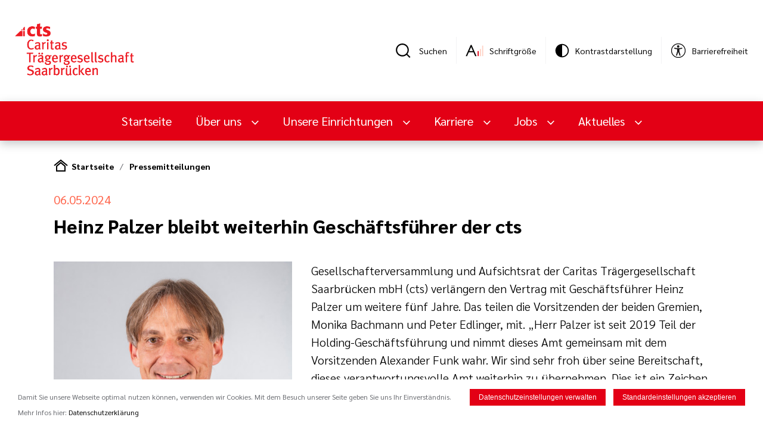

--- FILE ---
content_type: text/html; charset=utf-8
request_url: https://www.cts-mbh.de/aktuelles/Heinz-Palzer-bleibt-weiterhin-Geschaftsfuehrer-der-cts,3027523
body_size: 10228
content:

<!doctype html>
<html lang="de">
    <head>
        <meta http-equiv="Content-Type" content="text/html; charset=UTF-8" />
        <meta name="viewport" content="width=device-width,initial-scale=1.0,minimum-scale=0.1,user-scalable=yes" id="viewport" />
        <meta name="format-detection" content="telephone=no" />

        <link rel="preload" href="/public/front/css/app.css?1767007660" as="style">

        <link rel="preload" href="/public/front/fonts/Sarabun-Regular.ttf" as="font" type="font/ttf" crossorigin>
        <link rel="preload" href="/public/front/fonts/Sarabun-SemiBold.ttf" as="font" type="font/ttf" crossorigin>
        <link rel="preload" href="/public/front/fonts/Sarabun-Light.ttf" as="font" type="font/ttf" crossorigin>
        <link rel="preload" href="/public/front/fonts/Sarabun-ExtraLight.ttf" as="font" type="font/ttf" crossorigin>
        <link rel="preload" href="/public/front/fonts/Sarabun-Bold.ttf" as="font" type="font/ttf" crossorigin>
        <link rel="preload" href="/public/front/fonts/Sarabun-ExtraBold.ttf" as="font" type="font/ttf" crossorigin>

        <link rel="stylesheet" type="text/css" href="/public/front/css/app.css?1767007660" />
        <link rel="icon" type="image/png" href="/favicon.png" />

        
                    <title>Heinz Palzer bleibt weiterhin Geschäftsführer der cts</title>
                
                
                <link rel="canonical" href="https://www.cts-mbh.de/aktuelles/Heinz-Palzer-bleibt-weiterhin-Geschaftsfuehrer-der-cts,3027523" />

        <!-- Facebook metadata -->
                    <meta property="og:title" content="Heinz Palzer bleibt weiterhin Geschäftsführer der cts"/>
                                    <meta property="og:url" content="https://www.cts-mbh.de/aktuelles/Heinz-Palzer-bleibt-weiterhin-Geschaftsfuehrer-der-cts,3027523"/>
                            <meta property="og:image" content="https://cts-mbh.de/cdn/img/default/303/3027522_5df28eeafee3b045a28ea860702a3b29_480re0.jpg"/>
                                                    <meta name="google-site-verification" content="uqkh-cDG989uKJXe44m1ZKEhxZLrH9bvTtEHMyH88ko" />
                            <script>
                hasCookieConsent = true;
            </script>
        
                        <link rel="stylesheet" type="text/css" href="/lib/fancybox/jquery.fancybox.min.css" />
    </head>

    
<body>

<div id="app" class="page">
            
        <search-modal>
<template>
        <form class="searchModal__form" method="get" action="/suche">
            <input
            type="text"
            name="s"
            value=""
            class="searchModal__inputText"
            placeholder="Suchen..."
            />
            <input
            type="submit"
            class="searchModal__submit button__primary button__primary--search"
            value="Suchen"
            />
        </form>
</template>
</search-modal>


<div class="page__xlwrapper">
    <div class="top">
        <div class="top__logo">
            <a href="/">
            <img class="top__logtoimg" src="/cms/ctsmbh/public/img/logo_transparent.png" alt="Caritas Trägergesellschaft Saarbrücken mbH"/>
            </a>
        </div>
        <div class="top__tools">
            <div class="top__item">
    <a class="top__search searchModal__trigger" href="#" title="Suche"></a>
    <div class="top__label">Suchen</div>
</div>
<div class="top__divider"></div>
                        <div class="top__item">
    <a class="top__zoom" title="Schriftgröße"><Zoom/></a>
    <div class="top__label">Schriftgröße</div>
</div>
<div class="top__divider"></div>
            <div class="top__item" title="Kontrastdarstellung">
    <theme-changer class="theme-changer">
        <template v-slot:default="{method}">
            <div class="theme-changer__icon" @click="method.changeTheme()"></div>
        </template>
    </theme-changer>
    <div class="theme-changer__overlay"></div>
    <div class="theme-changer__bg"></div>
    <div class="top__label">Kontrastdarstellung</div>
</div>
<div class="top__divider"></div>
<div class="top__item">
    <a class="top__accessibility" target="_blank" href="https://www.cts-mbh.de/barrierefreiheit"></a>
    <div class="top__label">Barrierefreiheit</div>
</div>
        </div>
    </div>
</div>

        <nav-bar>
    <template v-slot:default="{methods}">
        <div class="navbar">
            <div class="navbar__desktop">
                <div class="navbar__nav page__xlwrapper">
                    <a href="/" class="navbar__logo">
                        <img src="/cms/ctsmbh/public/img/logo-responsive.svg"/>
                    </a>
                    <div class="navbar__itemwrapper">
                        <a href="/" class="navbar__item">Startseite</a>
                                                                                                                <a class="navbar__item dropdown__toggle dropdown__toggle--primary-white"
                                   @click="methods.toggleclass('navbar__dropdown0', 'navbar__dropdown--open', $event)">
                                    Über uns                                </a>
                                                                                                                                            <a class="navbar__item dropdown__toggle dropdown__toggle--primary-white"
                                   @click="methods.toggleclass('navbar__dropdown1', 'navbar__dropdown--open', $event)">
                                    Unsere Einrichtungen                                </a>
                                                                                                                                            <a class="navbar__item dropdown__toggle dropdown__toggle--primary-white"
                                   @click="methods.toggleclass('navbar__dropdown2', 'navbar__dropdown--open', $event)">
                                    Karriere                                </a>
                                                                                                                                            <a class="navbar__item dropdown__toggle dropdown__toggle--primary-white"
                                   @click="methods.toggleclass('navbar__dropdown3', 'navbar__dropdown--open', $event)">
                                    Jobs                                </a>
                                                                                                                                            <a class="navbar__item dropdown__toggle dropdown__toggle--primary-white"
                                   @click="methods.toggleclass('navbar__dropdown4', 'navbar__dropdown--open', $event)">
                                    Aktuelles                                </a>
                                                                        </div>
                    <div class="navbar__tools">
                        <div class="navbar__search searchModal__trigger" href="#" title="Suche"></div>
                        <a class="navbar__more" @click="methods.toggleclass('navbar__dropmore', 'navbar__dropmore--open')"></a>
                        <div class="navbar__dropmore">
                                                        <div class="navbar__dropmoreItem">
                                <div class="top__zoom" title="Schriftgröße">
                                    <zoom></zoom>
                                </div>
                                <div class="navbar__mDropMoreItemLabel">Schriftgröße</div>
                            </div>
                            <div class="navbar__dropmoreItem"  title="Kontrastdarstellung">
                                <theme-changer class="theme-changer">
                                    <template v-slot:default="{method}">
                                        <div class="theme-changer__icon" @click="method.changeTheme()"></div>
                                    </template>
                                </theme-changer>
                                <div class="theme-changer__overlay"></div>
                                <div class="theme-changer__bg"></div>
                                <div class="navbar__mDropMoreItemLabel">Kontrastdarstellung</div>
                            </div>
                            <div class="navbar__dropmoreItem" title="Barrierefreiheit">
                                <a class="top__accessibility" target="_blank" href="https://www.cts-mbh.de/barrierefreiheit"></a>
                                <div class="navbar__mDropMoreItemLabel">Barrierefreiheit</div>
                            </div>
                                                    </div>
                    </div>
                </div>
                                                                                <div class="navbar__dropdown navbar__dropdown0 ">
                            <div class="page__xlwrapper">
                                <div class="navbar__dropdownMenu">
                                                                            <div class="navbar__dropdownMenuList2">
                                            <div class="navbar__dropdownMenuList2Item">
                                                                                                <a href="/Ueber-uns" >Über uns</a>
                                                                                            </div>
                                        </div>
                                                                                                                                                        <div class="navbar__dropdownMenuList2">
                                            <div class="navbar__dropdownMenuList2Item"><a href="/ueber-uns/werte-leitlinien-neu" >Leitbild und Werte</a>
                                            </div>
                                                                                            <ul class="navbar__dropdownMenuList3">
                                                                                                    </ul>
                                                                                    </div>
                                                                                                                    <div class="navbar__dropdownMenuList2">
                                            <div class="navbar__dropdownMenuList2Item"><a href="/ueber-uns/geschaftsfuehrung-und-aufsichtsgremien" >Geschäftsführung und Aufsichtsgremien</a>
                                            </div>
                                                                                            <ul class="navbar__dropdownMenuList3">
                                                                                                                                                                    <li class="navbar__dropdownMenuList3Item">
                                                            <a href="/uber-uns/geschaftsfuehrung" >Geschäftsführung und Geschäftsleitung</a>
                                                        </li>
                                                                                                                                                                    <li class="navbar__dropdownMenuList3Item">
                                                            <a href="/Ueber-uns/aufsichtsgremien" >Aufsichtsgremien</a>
                                                        </li>
                                                                                                    </ul>
                                                                                    </div>
                                                                                                                    <div class="navbar__dropdownMenuList2">
                                            <div class="navbar__dropdownMenuList2Item"><a href="/Ueber-uns/struktur" >Struktur der cts</a>
                                            </div>
                                                                                            <ul class="navbar__dropdownMenuList3">
                                                                                                    </ul>
                                                                                    </div>
                                                                                                                    <div class="navbar__dropdownMenuList2">
                                            <div class="navbar__dropdownMenuList2Item"><a href="/Ueber-uns/tragerzentrale" >Trägerzentrale und zentrale Dienste</a>
                                            </div>
                                                                                            <ul class="navbar__dropdownMenuList3">
                                                                                                    </ul>
                                                                                    </div>
                                                                                                                    <div class="navbar__dropdownMenuList2">
                                            <div class="navbar__dropdownMenuList2Item"><a href="/ueber-uns/compliance-und-pravention" >Compliance und Prävention</a>
                                            </div>
                                                                                            <ul class="navbar__dropdownMenuList3">
                                                                                                                                                                    <li class="navbar__dropdownMenuList3Item">
                                                            <a href="/ueber-uns/compliance" >Compliance</a>
                                                        </li>
                                                                                                                                                                    <li class="navbar__dropdownMenuList3Item">
                                                            <a href="/pravention" >Prävention</a>
                                                        </li>
                                                                                                    </ul>
                                                                                    </div>
                                                                                                                    <div class="navbar__dropdownMenuList2">
                                            <div class="navbar__dropdownMenuList2Item"><a href="/ueber-uns/geschichte-und-meilensteine" >Geschichte und Meilensteine</a>
                                            </div>
                                                                                            <ul class="navbar__dropdownMenuList3">
                                                                                                    </ul>
                                                                                    </div>
                                                                    </div>
                            </div>
                            <div class="navbar__dropclose" @click="methods.toggleclass('navbar__dropdown0', 'navbar__dropdown--open')"></div>
                        </div>
                                                                                                    <div class="navbar__dropdown navbar__dropdown1 ">
                            <div class="page__xlwrapper">
                                <div class="navbar__dropdownMenu">
                                                                            <div class="navbar__dropdownMenuList2">
                                            <div class="navbar__dropdownMenuList2Item">
                                                                                                    <a href="/unsere-einrichtungen">Alle Einrichtungen</a>
                                                                                            </div>
                                        </div>
                                                                                                                                                        <div class="navbar__dropdownMenuList2">
                                            <div class="navbar__dropdownMenuList2Item"><a href="/unsere-einrichtungen/krankenhauser" >Krankenhäuser</a>
                                            </div>
                                                                                            <ul class="navbar__dropdownMenuList3">
                                                                                                    </ul>
                                                                                    </div>
                                                                                                                    <div class="navbar__dropdownMenuList2">
                                            <div class="navbar__dropdownMenuList2Item"><a href="/unsere-einrichtungen/rehaklinik" >Rehabilitationskliniken</a>
                                            </div>
                                                                                            <ul class="navbar__dropdownMenuList3">
                                                                                                    </ul>
                                                                                    </div>
                                                                                                                    <div class="navbar__dropdownMenuList2">
                                            <div class="navbar__dropdownMenuList2Item"><a href="/unsere-einrichtungen/Arztehaus" >Ärztehäuser und Sanitätshäuser</a>
                                            </div>
                                                                                            <ul class="navbar__dropdownMenuList3">
                                                                                                    </ul>
                                                                                    </div>
                                                                                                                    <div class="navbar__dropdownMenuList2">
                                            <div class="navbar__dropdownMenuList2Item"><a href="/unsere-einrichtungen/seniorenhauser" >SeniorenHäuser</a>
                                            </div>
                                                                                            <ul class="navbar__dropdownMenuList3">
                                                                                                    </ul>
                                                                                    </div>
                                                                                                                    <div class="navbar__dropdownMenuList2">
                                            <div class="navbar__dropdownMenuList2Item"><a href="/unsere-einrichtungen/hospiz-palliative-care" >Hospiz & Palliative Care</a>
                                            </div>
                                                                                            <ul class="navbar__dropdownMenuList3">
                                                                                                    </ul>
                                                                                    </div>
                                                                                                                    <div class="navbar__dropdownMenuList2">
                                            <div class="navbar__dropdownMenuList2Item"><a href="/unsere-einrichtungen/kindertagesstatten" >Kindertagesstätten</a>
                                            </div>
                                                                                            <ul class="navbar__dropdownMenuList3">
                                                                                                    </ul>
                                                                                    </div>
                                                                                                                    <div class="navbar__dropdownMenuList2">
                                            <div class="navbar__dropdownMenuList2Item"><a href="/unsere-einrichtungen/jugendhilfe" >Jugendhilfeeinrichtungen</a>
                                            </div>
                                                                                            <ul class="navbar__dropdownMenuList3">
                                                                                                    </ul>
                                                                                    </div>
                                                                                                                    <div class="navbar__dropdownMenuList2">
                                            <div class="navbar__dropdownMenuList2Item"><a href="/unsere-einrichtungen/aus-und-fortbildung" >Aus- und Fortbildung</a>
                                            </div>
                                                                                            <ul class="navbar__dropdownMenuList3">
                                                                                                    </ul>
                                                                                    </div>
                                                                                                                    <div class="navbar__dropdownMenuList2">
                                            <div class="navbar__dropdownMenuList2Item"><a href="/unsere-einrichtungen/behindertenhilfe" >Eingliederungshilfe</a>
                                            </div>
                                                                                            <ul class="navbar__dropdownMenuList3">
                                                                                                    </ul>
                                                                                    </div>
                                                                                                                    <div class="navbar__dropdownMenuList2">
                                            <div class="navbar__dropdownMenuList2Item"><a href="/unsere-einrichtungen/beteiligungen" >Beteiligungen</a>
                                            </div>
                                                                                            <ul class="navbar__dropdownMenuList3">
                                                                                                    </ul>
                                                                                    </div>
                                                                                                                    <div class="navbar__dropdownMenuList2">
                                            <div class="navbar__dropdownMenuList2Item"><a href="/unsere-einrichtungen/weitere-dienste" >Weitere Dienste</a>
                                            </div>
                                                                                            <ul class="navbar__dropdownMenuList3">
                                                                                                                                                                    <li class="navbar__dropdownMenuList3Item">
                                                            <a href="/unsere-einrichtungen/weitere-dienste/zentrum-fuer-einkauf-und-logistik" >Zentrum für Einkauf und Logistik</a>
                                                        </li>
                                                                                                                                                                    <li class="navbar__dropdownMenuList3Item">
                                                            <a href="/unsere-einrichtungen/weitere-dienste/cts-service-gmbh" >cts Service GmbH</a>
                                                        </li>
                                                                                                    </ul>
                                                                                    </div>
                                                                    </div>
                            </div>
                            <div class="navbar__dropclose" @click="methods.toggleclass('navbar__dropdown1', 'navbar__dropdown--open')"></div>
                        </div>
                                                                                                    <div class="navbar__dropdown navbar__dropdown2 ">
                            <div class="page__xlwrapper">
                                <div class="navbar__dropdownMenu">
                                                                            <div class="navbar__dropdownMenuList2">
                                            <div class="navbar__dropdownMenuList2Item">
                                                                                                <a href="/karriere" >Karriere</a>
                                                                                            </div>
                                        </div>
                                                                                                                                                        <div class="navbar__dropdownMenuList2">
                                            <div class="navbar__dropdownMenuList2Item"><a href="/karriere/jetzt-bewerben" >Jetzt bewerben</a>
                                            </div>
                                                                                            <ul class="navbar__dropdownMenuList3">
                                                                                                    </ul>
                                                                                    </div>
                                                                                                                    <div class="navbar__dropdownMenuList2">
                                            <div class="navbar__dropdownMenuList2Item"><a href="/karriere/arbeiten-bei-der-cts" >Arbeiten bei der cts</a>
                                            </div>
                                                                                            <ul class="navbar__dropdownMenuList3">
                                                                                                    </ul>
                                                                                    </div>
                                                                                                                    <div class="navbar__dropdownMenuList2">
                                            <div class="navbar__dropdownMenuList2Item"><a href="/karriere/benefits" >Benefits</a>
                                            </div>
                                                                                            <ul class="navbar__dropdownMenuList3">
                                                                                                    </ul>
                                                                                    </div>
                                                                                                                    <div class="navbar__dropdownMenuList2">
                                            <div class="navbar__dropdownMenuList2Item"><a href="/karriere/einstiegsmoeglichkeiten" >Einstiegsmöglichkeiten</a>
                                            </div>
                                                                                            <ul class="navbar__dropdownMenuList3">
                                                                                                                                                                    <li class="navbar__dropdownMenuList3Item">
                                                            <a href="/karriere/einstiegsmoeglichkeiten/praktikum-fsj-bfd" >Praktikum, FSJ, BFD</a>
                                                        </li>
                                                                                                                                                                    <li class="navbar__dropdownMenuList3Item">
                                                            <a href="/karriere/einstiegsmoeglichkeiten/ausbildung-und-studium" >Ausbildung und Studium</a>
                                                        </li>
                                                                                                                                                                    <li class="navbar__dropdownMenuList3Item">
                                                            <a href="/karriere/einstiegsmoeglichkeiten/quer-oder-wiedereinsteiger" >Quer- oder Wiedereinsteiger</a>
                                                        </li>
                                                                                                                                                                    <li class="navbar__dropdownMenuList3Item">
                                                            <a href="/karriere/einstiegsmoeglichkeiten/fort-und-weiterbildungen-innerbetriebliche-fortbildungen-(ibf)" >Fort- und Weiterbildungen, Innerbetriebliche Fortbildungen (IBF)</a>
                                                        </li>
                                                                                                                                                                    <li class="navbar__dropdownMenuList3Item">
                                                            <a href="/karriere/einstiegsmoeglichkeiten/praktisches-jahr-famulatur-arztl.-weiterbildung" >Praktisches Jahr, Famulatur, Ärztl. Weiterbildung</a>
                                                        </li>
                                                                                                                                                                        <li class="navbar__dropdownMenuList3More"><a href="/karriere/einstiegsmoeglichkeiten">Mehr                                                                </a></li>
                                                                                                            </ul>
                                                                                    </div>
                                                                                                                    <div class="navbar__dropdownMenuList2">
                                            <div class="navbar__dropdownMenuList2Item"><a href="/karriere/bewerbungstipps-und-faqs" >Bewerbungstipps und FAQs</a>
                                            </div>
                                                                                            <ul class="navbar__dropdownMenuList3">
                                                                                                                                                                    <li class="navbar__dropdownMenuList3Item">
                                                            <a href="/karriere/bewerbungstipps-und-faqs/faqs" >FAQs</a>
                                                        </li>
                                                                                                                                                                    <li class="navbar__dropdownMenuList3Item">
                                                            <a href="/karriere/bewerbungstipps-und-faqs/bewerbungstipps" >Bewerbungstipps</a>
                                                        </li>
                                                                                                    </ul>
                                                                                    </div>
                                                                                                                    <div class="navbar__dropdownMenuList2">
                                            <div class="navbar__dropdownMenuList2Item"><a href="/karriere/kontakt-fuer-bewerberinnen-und-bewerber" >Kontakt für Bewerberinnen und Bewerber</a>
                                            </div>
                                                                                            <ul class="navbar__dropdownMenuList3">
                                                                                                    </ul>
                                                                                    </div>
                                                                    </div>
                            </div>
                            <div class="navbar__dropclose" @click="methods.toggleclass('navbar__dropdown2', 'navbar__dropdown--open')"></div>
                        </div>
                                                                                                    <div class="navbar__dropdown navbar__dropdown3 navbar__dropdown--small">
                            <div class="page__xlwrapper">
                                <div class="navbar__dropdownMenu">
                                                                            <div class="navbar__dropdownMenuList2">
                                            <div class="navbar__dropdownMenuList2Item">
                                                                                                <a href="/jobs" >Jobs</a>
                                                                                            </div>
                                        </div>
                                                                                                                                                        <div class="navbar__dropdownMenuList2">
                                            <div class="navbar__dropdownMenuList2Item"><a href="/jobs/stellenanzeigen" >Stellenanzeigen</a>
                                            </div>
                                                                                            <ul class="navbar__dropdownMenuList3">
                                                                                                    </ul>
                                                                                    </div>
                                                                                                                    <div class="navbar__dropdownMenuList2">
                                            <div class="navbar__dropdownMenuList2Item"><a href="/jobs/initiativbewerbung" >Initiativbewerbung</a>
                                            </div>
                                                                                            <ul class="navbar__dropdownMenuList3">
                                                                                                    </ul>
                                                                                    </div>
                                                                    </div>
                            </div>
                            <div class="navbar__dropclose" @click="methods.toggleclass('navbar__dropdown3', 'navbar__dropdown--open')"></div>
                        </div>
                                                                                                    <div class="navbar__dropdown navbar__dropdown4 navbar__dropdown--small">
                            <div class="page__xlwrapper">
                                <div class="navbar__dropdownMenu">
                                                                                                                                                        <div class="navbar__dropdownMenuList2">
                                            <div class="navbar__dropdownMenuList2Item"><a href="/aktuelles" >Pressemitteilungen</a>
                                            </div>
                                                                                            <ul class="navbar__dropdownMenuList3">
                                                                                                    </ul>
                                                                                    </div>
                                                                                                                    <div class="navbar__dropdownMenuList2">
                                            <div class="navbar__dropdownMenuList2Item"><a href="/mitarbeiterzeitschrift-kontakte" >Mitarbeiterzeitschrift "Kontakte"</a>
                                            </div>
                                                                                            <ul class="navbar__dropdownMenuList3">
                                                                                                    </ul>
                                                                                    </div>
                                                                                                                    <div class="navbar__dropdownMenuList2">
                                            <div class="navbar__dropdownMenuList2Item"><a href="/geschaeftsbericht" >Geschäftsbericht</a>
                                            </div>
                                                                                            <ul class="navbar__dropdownMenuList3">
                                                                                                    </ul>
                                                                                    </div>
                                                                    </div>
                            </div>
                            <div class="navbar__dropclose" @click="methods.toggleclass('navbar__dropdown4', 'navbar__dropdown--open')"></div>
                        </div>
                                                </div>
        </div>
        <div class="navbar__mobile">
            <div class="navbar__mNav">
                <div class="navbar__mLeft">
                    <a class="navbar__mMenu" @click="methods.toggleclass('navbar__mMenuDrop', 'navbar__mMenuDrop--open')"></a>
                    <a href="/" class="navbar__mLogo">
                        <img src="/cms/ctsmbh/public/img/logo-responsive.svg"/>
                    </a>
                </div>
                <div class="navbar__mTools">
                    <div class="navbar__mSearch searchModal__trigger" href="#" title="Suche"></div>
                    <a class="navbar__mMore" @click="methods.toggleclass('navbar__mDropMore', 'navbar__mDropMore--open')"></a>
                    <div class="navbar__mDropMore">
                                                <div class="navbar__mDropMoreItem">
                            <div class="top__zoom" title="Schriftgröße">
                                <zoom></zoom>
                            </div>
                            <div class="navbar__mDropMoreItemLabel">Schriftgröße</div>
                        </div>
                        <div class="navbar__mDropMoreItem" title="Kontrastdarstellung">
                            <theme-changer class="theme-changer">
                                <template v-slot:default="{method}">
                                    <div class="theme-changer__icon" @click="method.changeTheme()"></div>
                                </template>
                            </theme-changer>
                            <div class="theme-changer__overlay"></div>
                            <div class="theme-changer__bg"></div>
                            <div class="navbar__mDropMoreItemLabel">Kontrastdarstellung</div>
                        </div>
                        <div class="navbar__mDropMoreItem">
                            <a class="top__accessibility" target="_blank" href="https://www.cts-mbh.de/barrierefreiheit"></a>
<div class="navbar__mDropMoreItemLabel">Barrierefreiheit</div>
                        </div>
                                            </div>
                </div>
                <div class="navbar__mMenuDrop">
                    <div class="navbar__mMenuDropWrapper">
                        <div class="navbar__mList1">
                            <a class="navbar__mList1Item" href="/">Startseite</a>
                                                                                                                                <div class="navbar__mList1Item" @click="methods.menuopen('menu-0', 'navbar__mList2--show')">
                                        Über uns                                    </div>
                                                                                                                                                                <div class="navbar__mList1Item" @click="methods.menuopen('menu-1', 'navbar__mList2--show')">
                                        Unsere Einrichtungen                                    </div>
                                                                                                                                                                <div class="navbar__mList1Item" @click="methods.menuopen('menu-2', 'navbar__mList2--show')">
                                        Karriere                                    </div>
                                                                                                                                                                <div class="navbar__mList1Item" @click="methods.menuopen('menu-3', 'navbar__mList2--show')">
                                        Jobs                                    </div>
                                                                                                                                                                <div class="navbar__mList1Item" @click="methods.menuopen('menu-4', 'navbar__mList2--show')">
                                        Aktuelles                                    </div>
                                                                                    </div>
                                                                                                                <div class="navbar__mList2 menu-0">
                                    <div class="navbar__mList2Item navbar__mList2Back"
                                        @click="methods.menuclose('menu-0', 'navbar__mList2--show')">Zurück</div>
                                                                            <a class="navbar__mList2Item navbar__mList2Actual" href="/Ueber-uns" >Über uns</a>
                                    
                                                                                                                                                                <a class="navbar__mList2Item" href="/ueber-uns/werte-leitlinien-neu" >Leitbild und Werte</a>
                                                                                                                                                                                                        <div class="navbar__mList2Item navbar__mListToggle">
                                                <div style="display:flex; justify-content: space-between;">
                                                    <a href="/ueber-uns/geschaftsfuehrung-und-aufsichtsgremien"  class="navbar__mListToggleLink">Geschäftsführung und Aufsichtsgremien</a>
                                                    <div class="navbar__mListToggleBtn"
                                                        @click="methods.menutoggle(event, 'navbar__mListToggleBtn--open', 'menu0-sub1')"></div>
                                                </div>
                                                <div class="navbar__mList3 menu0-sub1">
                                                                                                            <a class="navbar__mList3Item" href="/uber-uns/geschaftsfuehrung" >Geschäftsführung und Geschäftsleitung</a>
                                                                                                            <a class="navbar__mList3Item" href="/Ueber-uns/aufsichtsgremien" >Aufsichtsgremien</a>
                                                                                                    </div>
                                            </div>
                                                                                                                                                                                                        <a class="navbar__mList2Item" href="/Ueber-uns/struktur" >Struktur der cts</a>
                                                                                                                                                                                                        <a class="navbar__mList2Item" href="/Ueber-uns/tragerzentrale" >Trägerzentrale und zentrale Dienste</a>
                                                                                                                                                                                                        <div class="navbar__mList2Item navbar__mListToggle">
                                                <div style="display:flex; justify-content: space-between;">
                                                    <a href="/ueber-uns/compliance-und-pravention"  class="navbar__mListToggleLink">Compliance und Prävention</a>
                                                    <div class="navbar__mListToggleBtn"
                                                        @click="methods.menutoggle(event, 'navbar__mListToggleBtn--open', 'menu0-sub4')"></div>
                                                </div>
                                                <div class="navbar__mList3 menu0-sub4">
                                                                                                            <a class="navbar__mList3Item" href="/ueber-uns/compliance" >Compliance</a>
                                                                                                            <a class="navbar__mList3Item" href="/pravention" >Prävention</a>
                                                                                                    </div>
                                            </div>
                                                                                                                                                                                                        <a class="navbar__mList2Item" href="/ueber-uns/geschichte-und-meilensteine" >Geschichte und Meilensteine</a>
                                                                                                            </div>
                                                                                                                                            <div class="navbar__mList2 menu-1">
                                    <div class="navbar__mList2Item navbar__mList2Back"
                                        @click="methods.menuclose('menu-1', 'navbar__mList2--show')">Zurück</div>
                                                                            <a class="navbar__mList2Item navbar__mList2Actual" href="/unsere-einrichtungen" >Unsere Einrichtungen</a>
                                    
                                                                                                                                                                <a class="navbar__mList2Item" href="/unsere-einrichtungen/krankenhauser" >Krankenhäuser</a>
                                                                                                                                                                                                        <a class="navbar__mList2Item" href="/unsere-einrichtungen/rehaklinik" >Rehabilitationskliniken</a>
                                                                                                                                                                                                        <a class="navbar__mList2Item" href="/unsere-einrichtungen/Arztehaus" >Ärztehäuser und Sanitätshäuser</a>
                                                                                                                                                                                                        <a class="navbar__mList2Item" href="/unsere-einrichtungen/seniorenhauser" >SeniorenHäuser</a>
                                                                                                                                                                                                        <a class="navbar__mList2Item" href="/unsere-einrichtungen/hospiz-palliative-care" >Hospiz & Palliative Care</a>
                                                                                                                                                                                                        <a class="navbar__mList2Item" href="/unsere-einrichtungen/kindertagesstatten" >Kindertagesstätten</a>
                                                                                                                                                                                                        <a class="navbar__mList2Item" href="/unsere-einrichtungen/jugendhilfe" >Jugendhilfeeinrichtungen</a>
                                                                                                                                                                                                        <a class="navbar__mList2Item" href="/unsere-einrichtungen/aus-und-fortbildung" >Aus- und Fortbildung</a>
                                                                                                                                                                                                        <a class="navbar__mList2Item" href="/unsere-einrichtungen/behindertenhilfe" >Eingliederungshilfe</a>
                                                                                                                                                                                                        <a class="navbar__mList2Item" href="/unsere-einrichtungen/beteiligungen" >Beteiligungen</a>
                                                                                                                                                                                                        <div class="navbar__mList2Item navbar__mListToggle">
                                                <div style="display:flex; justify-content: space-between;">
                                                    <a href="/unsere-einrichtungen/weitere-dienste"  class="navbar__mListToggleLink">Weitere Dienste</a>
                                                    <div class="navbar__mListToggleBtn"
                                                        @click="methods.menutoggle(event, 'navbar__mListToggleBtn--open', 'menu1-sub10')"></div>
                                                </div>
                                                <div class="navbar__mList3 menu1-sub10">
                                                                                                            <a class="navbar__mList3Item" href="/unsere-einrichtungen/weitere-dienste/zentrum-fuer-einkauf-und-logistik" >Zentrum für Einkauf und Logistik</a>
                                                                                                            <a class="navbar__mList3Item" href="/unsere-einrichtungen/weitere-dienste/cts-service-gmbh" >cts Service GmbH</a>
                                                                                                    </div>
                                            </div>
                                                                                                            </div>
                                                                                                                                            <div class="navbar__mList2 menu-2">
                                    <div class="navbar__mList2Item navbar__mList2Back"
                                        @click="methods.menuclose('menu-2', 'navbar__mList2--show')">Zurück</div>
                                                                            <a class="navbar__mList2Item navbar__mList2Actual" href="/karriere" >Karriere</a>
                                    
                                                                                                                                                                <a class="navbar__mList2Item" href="/karriere/jetzt-bewerben" >Jetzt bewerben</a>
                                                                                                                                                                                                        <a class="navbar__mList2Item" href="/karriere/arbeiten-bei-der-cts" >Arbeiten bei der cts</a>
                                                                                                                                                                                                        <a class="navbar__mList2Item" href="/karriere/benefits" >Benefits</a>
                                                                                                                                                                                                        <div class="navbar__mList2Item navbar__mListToggle">
                                                <div style="display:flex; justify-content: space-between;">
                                                    <a href="/karriere/einstiegsmoeglichkeiten"  class="navbar__mListToggleLink">Einstiegsmöglichkeiten</a>
                                                    <div class="navbar__mListToggleBtn"
                                                        @click="methods.menutoggle(event, 'navbar__mListToggleBtn--open', 'menu2-sub3')"></div>
                                                </div>
                                                <div class="navbar__mList3 menu2-sub3">
                                                                                                            <a class="navbar__mList3Item" href="/karriere/einstiegsmoeglichkeiten/praktikum-fsj-bfd" >Praktikum, FSJ, BFD</a>
                                                                                                            <a class="navbar__mList3Item" href="/karriere/einstiegsmoeglichkeiten/ausbildung-und-studium" >Ausbildung und Studium</a>
                                                                                                            <a class="navbar__mList3Item" href="/karriere/einstiegsmoeglichkeiten/quer-oder-wiedereinsteiger" >Quer- oder Wiedereinsteiger</a>
                                                                                                            <a class="navbar__mList3Item" href="/karriere/einstiegsmoeglichkeiten/fort-und-weiterbildungen-innerbetriebliche-fortbildungen-(ibf)" >Fort- und Weiterbildungen, Innerbetriebliche Fortbildungen (IBF)</a>
                                                                                                            <a class="navbar__mList3Item" href="/karriere/einstiegsmoeglichkeiten/praktisches-jahr-famulatur-arztl.-weiterbildung" >Praktisches Jahr, Famulatur, Ärztl. Weiterbildung</a>
                                                                                                            <a class="navbar__mList3Item" href="/karriere/einstiegsmoeglichkeiten/pflegejobs-im-saarland" >Pflegejobs im Saarland</a>
                                                                                                    </div>
                                            </div>
                                                                                                                                                                                                        <div class="navbar__mList2Item navbar__mListToggle">
                                                <div style="display:flex; justify-content: space-between;">
                                                    <a href="/karriere/bewerbungstipps-und-faqs"  class="navbar__mListToggleLink">Bewerbungstipps und FAQs</a>
                                                    <div class="navbar__mListToggleBtn"
                                                        @click="methods.menutoggle(event, 'navbar__mListToggleBtn--open', 'menu2-sub4')"></div>
                                                </div>
                                                <div class="navbar__mList3 menu2-sub4">
                                                                                                            <a class="navbar__mList3Item" href="/karriere/bewerbungstipps-und-faqs/faqs" >FAQs</a>
                                                                                                            <a class="navbar__mList3Item" href="/karriere/bewerbungstipps-und-faqs/bewerbungstipps" >Bewerbungstipps</a>
                                                                                                    </div>
                                            </div>
                                                                                                                                                                                                        <a class="navbar__mList2Item" href="/karriere/kontakt-fuer-bewerberinnen-und-bewerber" >Kontakt für Bewerberinnen und Bewerber</a>
                                                                                                            </div>
                                                                                                                                            <div class="navbar__mList2 menu-3">
                                    <div class="navbar__mList2Item navbar__mList2Back"
                                        @click="methods.menuclose('menu-3', 'navbar__mList2--show')">Zurück</div>
                                                                            <a class="navbar__mList2Item navbar__mList2Actual" href="/jobs" >Jobs</a>
                                    
                                                                                                                                                                <a class="navbar__mList2Item" href="/jobs/stellenanzeigen" >Stellenanzeigen</a>
                                                                                                                                                                                                        <a class="navbar__mList2Item" href="/jobs/initiativbewerbung" >Initiativbewerbung</a>
                                                                                                            </div>
                                                                                                                                            <div class="navbar__mList2 menu-4">
                                    <div class="navbar__mList2Item navbar__mList2Back"
                                        @click="methods.menuclose('menu-4', 'navbar__mList2--show')">Zurück</div>
                                                                            <a class="navbar__mList2Item navbar__mList2Actual" href="/akt" >Aktuelles</a>
                                    
                                                                                                                                                                <a class="navbar__mList2Item" href="/aktuelles" >Pressemitteilungen</a>
                                                                                                                                                                                                        <a class="navbar__mList2Item" href="/mitarbeiterzeitschrift-kontakte" >Mitarbeiterzeitschrift "Kontakte"</a>
                                                                                                                                                                                                        <a class="navbar__mList2Item" href="/geschaeftsbericht" >Geschäftsbericht</a>
                                                                                                            </div>
                                                                        </div>
                </div>
            </div>
        </div>
    </template>
</nav-bar>    
    
    <div class="page__wrapper">
        <div class="breadcrumb">
            <ul class="breadcrumb__list">
                                                                            <li class="breadcrumb__listItem breadcrumb__listItem--startseite"><a href="/">Startseite</a></li>
                                                                                <li class="breadcrumb__listItem"><a href='/aktuelles/'>Pressemitteilungen</a></li>
                                                </ul>
        </div>
    </div>


    


<div class="page__wrapper">
    <div class="article">
        <div class="article__detail">
                            <div class="article__detailDate">06.05.2024</div>
                <h1 class="article__detailTitle header__h2">Heinz Palzer bleibt weiterhin Geschäftsführer der cts</h1>
                                                    <a class="article__imgwrap js-fancybox" href="/cdn/img/default/303/3027522_5df28eeafee3b045a28ea860702a3b29_800re0.jpg">
                    <img src="/cdn/img/default/303/3027522_5df28eeafee3b045a28ea860702a3b29_480re0.jpg"
                            alt="Bild" class="article__img">
                                    </a>
            
                                                <div class="article__detailText wysiwyg"><p>Gesellschafterversammlung und Aufsichtsrat der Caritas Tr&auml;gergesellschaft Saarbr&uuml;cken mbH (cts) verl&auml;ngern den Vertrag mit Gesch&auml;ftsf&uuml;hrer Heinz Palzer um weitere f&uuml;nf Jahre. Das teilen die Vorsitzenden der beiden Gremien, Monika Bachmann und Peter Edlinger, mit.&nbsp;&bdquo;Herr Palzer ist seit 2019 Teil der Holding-Gesch&auml;ftsf&uuml;hrung und nimmt dieses Amt gemeinsam mit dem Vorsitzenden Alexander Funk wahr. Wir sind sehr froh &uuml;ber seine Bereitschaft, dieses verantwortungsvolle Amt weiterhin zu &uuml;bernehmen. Dies ist ein Zeichen von Stabilit&auml;t und Kontinuit&auml;t in diesen herausfordernden Zeiten.&ldquo; &nbsp;</p></div>
                            
                                                    <div style="clear:both;"></div>
        </div>
    </div>
</div>

    

            
    <div class="page__primary-grayApla">
        <div class="page__wrapper">
            <div class="senioren-contactfoot">
                <div class="contactfoot">
                    <div class="contactfoot__col">
                        <span class="header__h2">Caritas Trägergesellschaft Saarbrücken&nbsp;mbH&nbsp;(cts)</span>
                        <span class="contactfoot__colAddress">Rhönweg 6, D-66113 Saarbrücken</span>
                                                <a class="button__outline button__outline--small" href="/anfahrt">Anfahrt und Standorte</a>
                                                <img class="contactbar__img" src="/cms/ctsmbh/public/img/cts-kontakt.jpg" alt="" />
                        <br><br>
                        <div class="header">
                            <h3 class="header__center header__center--black">UNSERE SOZIALEN MEDIEN</h3>
                        </div>
                        <div class="button">
                            <a target="_blank" href="https://www.facebook.com/ctsKarriere" class="button__social-icon button__social-icon--facebook" title="Facebook Seite"></a>
                            <a target="_blank" href="https://www.instagram.com/wirsindcts" class="button__social-icon button__social-icon--instagram" title="Instagram Seite"></a>
                            <a target="_blank" href="https://www.linkedin.com/company/caritas-tr-gergesellschaft-saarbr-cken-mbh-cts-/" class="button__social-icon button__social-icon--linkedin" title="LinkedIn Seite"></a>
                        </div>
                    </div>
                    <div class="contactfoot__col">
                        <span class="header__h2">Fragen? Schreiben Sie uns.</span>
                        <a href="tel:+49681588050" class="contactfoot__colTel">0681 / 58805-0</a>
                        <a href="fax:+4968158805109" class="contactfoot__colFax">0681 / 58805-109</a>
                        <a href="mailto:info@cts-mbh.de" class="contactfoot__colMail">info@cts-mbh.de</a>
                        <div class="senioren-person-details">
                            <div class="senioren-person-details__list">
                                <div class="senioren-person-details__item senioren-person-details__item--noimg">
                                    <div class="senioren-person-details__info">
                                        <div class="senioren-person-details__title">Unternehmenskommunikation</div>
                                        <div class="senioren-person-details__name">Renate Iffland</div>
                                        <a class="senioren-person-details__phone" href="tel:+4968158805152">0681 / 58805-152</a>
                                        <a class="senioren-person-details__email" href="mailto:r.iffland@cts-mbh.de">r.iffland@cts-mbh.de</a>
                                    </div>
                                </div>
                            </div>
                        </div>
                    </div>
                </div>
            </div>
        </div>
    </div>

    <div class="page__primary-white">
        <div class="page__wrapper">
            <div class="footer">
                <div class="footer__top">
                                                                    <div class="footer__topCol">
                            <div class="header__h4">
                                                                Über uns                                                            </div>



                                                            <ul class="footer__topColList">
                                                                    <li>
                                        <a class="footer__topColListItem" href="/ueber-uns/werte-leitlinien-neu">
                                            Leitbild und Werte                                        </a>
                                    </li>
                                                                    <li>
                                        <a class="footer__topColListItem" href="/ueber-uns/geschaftsfuehrung-und-aufsichtsgremien">
                                            Geschäftsführung und Aufsichtsgremien                                        </a>
                                    </li>
                                                                    <li>
                                        <a class="footer__topColListItem" href="/Ueber-uns/struktur">
                                            Struktur der cts                                        </a>
                                    </li>
                                                                    <li>
                                        <a class="footer__topColListItem" href="/Ueber-uns/tragerzentrale">
                                            Trägerzentrale und zentrale Dienste                                        </a>
                                    </li>
                                                                    <li>
                                        <a class="footer__topColListItem" href="/ueber-uns/compliance-und-pravention">
                                            Compliance und Prävention                                        </a>
                                    </li>
                                                                    <li>
                                        <a class="footer__topColListItem" href="/ueber-uns/geschichte-und-meilensteine">
                                            Geschichte und Meilensteine                                        </a>
                                    </li>
                                                                </ul>
                                                    </div>
                                                                    <div class="footer__topCol">
                            <div class="header__h4">
                                                                Unsere Einrichtungen                                                            </div>



                                                            <ul class="footer__topColList">
                                                                    <li>
                                        <a class="footer__topColListItem" href="/unsere-einrichtungen/krankenhauser">
                                            Krankenhäuser                                        </a>
                                    </li>
                                                                    <li>
                                        <a class="footer__topColListItem" href="/unsere-einrichtungen/rehaklinik">
                                            Rehabilitationskliniken                                        </a>
                                    </li>
                                                                    <li>
                                        <a class="footer__topColListItem" href="/unsere-einrichtungen/Arztehaus">
                                            Ärztehäuser und Sanitätshäuser                                        </a>
                                    </li>
                                                                    <li>
                                        <a class="footer__topColListItem" href="/unsere-einrichtungen/seniorenhauser">
                                            SeniorenHäuser                                        </a>
                                    </li>
                                                                    <li>
                                        <a class="footer__topColListItem" href="/unsere-einrichtungen/hospiz-palliative-care">
                                            Hospiz & Palliative Care                                        </a>
                                    </li>
                                                                    <li>
                                        <a class="footer__topColListItem" href="/unsere-einrichtungen/kindertagesstatten">
                                            Kindertagesstätten                                        </a>
                                    </li>
                                                                    <li>
                                        <a class="footer__topColListItem" href="/unsere-einrichtungen/jugendhilfe">
                                            Jugendhilfeeinrichtungen                                        </a>
                                    </li>
                                                                    <li>
                                        <a class="footer__topColListItem" href="/unsere-einrichtungen/aus-und-fortbildung">
                                            Aus- und Fortbildung                                        </a>
                                    </li>
                                                                    <li>
                                        <a class="footer__topColListItem" href="/unsere-einrichtungen/behindertenhilfe">
                                            Eingliederungshilfe                                        </a>
                                    </li>
                                                                    <li>
                                        <a class="footer__topColListItem" href="/unsere-einrichtungen/beteiligungen">
                                            Beteiligungen                                        </a>
                                    </li>
                                                                    <li>
                                        <a class="footer__topColListItem" href="/unsere-einrichtungen/weitere-dienste">
                                            Weitere Dienste                                        </a>
                                    </li>
                                                                </ul>
                                                    </div>
                                                                    <div class="footer__topCol">
                            <div class="header__h4">
                                                                Karriere                                                            </div>



                                                            <ul class="footer__topColList">
                                                                    <li>
                                        <a class="footer__topColListItem" href="/karriere/jetzt-bewerben">
                                            Jetzt bewerben                                        </a>
                                    </li>
                                                                    <li>
                                        <a class="footer__topColListItem" href="/karriere/arbeiten-bei-der-cts">
                                            Arbeiten bei der cts                                        </a>
                                    </li>
                                                                    <li>
                                        <a class="footer__topColListItem" href="/karriere/benefits">
                                            Benefits                                        </a>
                                    </li>
                                                                    <li>
                                        <a class="footer__topColListItem" href="/karriere/einstiegsmoeglichkeiten">
                                            Einstiegsmöglichkeiten                                        </a>
                                    </li>
                                                                    <li>
                                        <a class="footer__topColListItem" href="/karriere/bewerbungstipps-und-faqs">
                                            Bewerbungstipps und FAQs                                        </a>
                                    </li>
                                                                    <li>
                                        <a class="footer__topColListItem" href="/karriere/kontakt-fuer-bewerberinnen-und-bewerber">
                                            Kontakt für Bewerberinnen und Bewerber                                        </a>
                                    </li>
                                                                </ul>
                                                    </div>
                                                                    <div class="footer__topCol">
                            <div class="header__h4">
                                                                Jobs                                                            </div>



                                                            <ul class="footer__topColList">
                                                                    <li>
                                        <a class="footer__topColListItem" href="/jobs/stellenanzeigen">
                                            Stellenanzeigen                                        </a>
                                    </li>
                                                                    <li>
                                        <a class="footer__topColListItem" href="/jobs/initiativbewerbung">
                                            Initiativbewerbung                                        </a>
                                    </li>
                                                                </ul>
                                                    </div>
                                                                    <div class="footer__topCol">
                            <div class="header__h4">
                                                                Aktuelles                                                            </div>



                                                            <ul class="footer__topColList">
                                                                    <li>
                                        <a class="footer__topColListItem" href="/aktuelles">
                                            Pressemitteilungen                                        </a>
                                    </li>
                                                                    <li>
                                        <a class="footer__topColListItem" href="/mitarbeiterzeitschrift-kontakte">
                                            Mitarbeiterzeitschrift "Kontakte"                                        </a>
                                    </li>
                                                                    <li>
                                        <a class="footer__topColListItem" href="/geschaeftsbericht">
                                            Geschäftsbericht                                        </a>
                                    </li>
                                                                </ul>
                                                    </div>
                    
                    <div class="footer__bottom">
                        <div class="footer__bottomCol footer__bottomColCopy">
                            <a href="http://www.cts-mbh.de">
                                &copy; 2026 Caritas Trägergesellschaft Saarbrücken mbH (cts)
                            </a>
                        </div>
                        <div class="footer__bottomCol footer__bottomCol--right">
                                                        <a class="" href="/impressum">
                                Impressum                            </a>
                             | <a
                                href="/datenschutzerklaerung">Datenschutzerklärung</a>                             | <a
                                href="/barrierefreiheit">Barrierefreiheit</a>                             | <a href="/sitemap">Sitemap</a>                            <div class="footer__social-icons">
                                <a href="https://www.facebook.com/ctsKarriere" class="footer__social-icon footer__social-icon--facebook" title="Facebook Seite"></a>
                                <a href="https://www.instagram.com/wirsindcts" class="footer__social-icon footer__social-icon--instagram" title="Instagram Seite"></a>
                                <a href="https://www.linkedin.com/company/caritas-tr-gergesellschaft-saarbr-cken-mbh-cts-/" class="footer__social-icon footer__social-icon--linkedin" title="LinkedIn Seite"></a>
                            </div>
                        </div>
                    </div>
                </div>
            </div>
        </div>
    </div>


        <cookie-manager>
    <template>

        <div class="cookieManager__box">
            <div class="cookieManager__bar">
                <div class="cookieManager__buttons">
                    <button class="cookieManager__button cookieManager__open">Datenschutzeinstellungen verwalten</button>
                    <button class="cookieManager__button cookieManager__accept">Standardeinstellungen akzeptieren</button>
                </div>
                <div class="cookieManager__text">
                    Damit Sie unsere Webseite optimal nutzen können, verwenden wir Cookies. Mit dem Besuch unserer Seite geben Sie uns Ihr Einverständnis. Mehr Infos hier:
                    <a href="https://www.cts-mbh.de/datenschutzerklaerung">Datenschutzerklärung</a>
                </div>
            </div>
            <div class="cookieManager__floater cookieManager__open"></div>
        </div>

        <div class="cookieManager__box">
            <div class="cookieManager__manager">
                <div class="cookieManager__holder">
                    <div class="cookieManager__top">Datenschutzeinstellungen</div>
                    <div class="cookieManager__center">
                        <ul class="cookieManager__panels">
                            <li class="cookieManager__panel cookieManager__panel--active">
                                <div class="cookieManager__left">Cookies</div>
                                <div class="cookieManager__right">
                                    <p>
                                        <strong>Cookies</strong><br><br>
                                        Bei Cookies handelt es sich um kleine Textdateien, die auf Ihrer Festplatte dem von Ihnen verwendeten Browser zugeordnet gespeichert werden und durch welche der Stelle, die den Cookie setzt, bestimmte Informationen zufließen.
                                    </p>
                                </div>
                            </li>
                            <li class="cookieManager__panel">
                                <div class="cookieManager__left">Technisch notwendige Cookies</div>
                                <div class="cookieManager__right">
                                    <p><strong>Technisch notwendige Cookies</strong><br><br>
                                        Diese Cookies sind notwendig, um die Grundfunktionen der Internetseite zu gewährleisten und können nicht deaktiviert werden. Üblicherweise werden sie als Antwort auf bestimmte Aktionen des Anwenders aktiviert, wie z. B. ein Login oder das Speichern der Datenschutzeinstellungen. Wenn Sie auch diese Cookies nicht wünschen, dann können Sie als Anwender grundsätzlich alle Cookies für diese Domain in den Browsereinstellungen unterbinden. Eine fehlerfreie Funktionalität dieser Internetseite kann dann aber nicht gewährleistet werden.<br><br>
                                    </p>
                                    <p>
                                        <strong>Verwendete Cookies:</strong>
                                    </p>
                                    <ul>
                                        <li><a href="https://www.cts-mbh.de/datenschutzerklaerung" target="_blank">cts-mbh.de</a></li>
                                    </ul>

                                </div>
                            </li>
                            <li class="cookieManager__panel">
                                <div class="cookieManager__left">Analytische Cookies</div>
                                <div class="cookieManager__right">
                                    <p><strong>Analytische Cookies</strong><br><br>
                                        <input type="checkbox" id="cookieManager__performance" name="performance" class="cookieManager__switchCheckbox cookieManager__input">
                                        <label for="cookieManager__performance" class="cookieManager__switchLabel"></label>
                                        Diese Cookies werden für statistische Erhebungen eingesetzt und ermöglichen u. A. die Besucher dieser Seite und Seitenaufrufe zu zählen sowie die Herkunft der Seitenbesuche auszuwerten. Mit den Cookies sind wir in der Lage zu bestimmen, welche Inhalte unseren Besuchern am meisten gefallen und wie sie sich auf unserer Internetpräsenz bewegen.<br><br>
                                    </p>
                                    <p>
                                        <strong>Verwendete Cookies:</strong>
                                    </p>
                                    <ul>
                                        <li><a href="https://www.cts-mbh.de/datenschutzerklaerung" target="_blank">Google Analytics</a></li>
                                    </ul>

                                </div>
                            </li>
                            <li class="cookieManager__panel">
                                <div class="cookieManager__left">Funktionscookies</div>
                                <div class="cookieManager__right">
                                    <p><strong>Funktionscookies</strong><br><br>
                                        <input type="checkbox" id="cookieManager__functional" name="functional" class="cookieManager__switchCheckbox">
                                        <label for="cookieManager__functional" class="cookieManager__switchLabel"></label>
                                        Diese Cookies ermöglichen eine bessere Funktionalität und eine Anpassung an Userpräferenzen z. B. für abgespielte Videos. Diese Cookies werden von externen Dienstleistern gespeichert. Die Deaktivierung dieser Cookies kann ausgewählte Funktionalitäten beeinflussen.<br><br>
                                    </p>
                                    <p>
                                        <strong>Verwendete Cookies:</strong>
                                    </p>
                                    <ul>
                                        <li><a href="https://www.cts-mbh.de/datenschutzerklaerung" target="_blank">YouTube</a></li>
                                        <li><a href="https://www.cts-mbh.de/datenschutzerklaerung" target="_blank">Google-Translator</a></li>
                                        <li><a href="https://www.cts-mbh.de/datenschutzerklaerung" target="_blank">Google-Suche</a></li>
                                        <li><a href="https://www.cts-mbh.de/datenschutzerklaerung" target="_blank">Google-Maps</a></li>
                                    </ul>
                                </div>
                            </li>
                            <li class="cookieManager__link">
                                <div class="cookieManager__left"><a href="https://www.cts-mbh.de/datenschutzerklaerung" target="_blank">Datenschutzerklärung</a></div>
                            </li>
                        </ul>
                    </div>
                    <div class="cookieManager__foot">
                        <button class="cookieManager__button cookieManager__save">Speichern</button>
                    </div>

                </div>
            </div>
        </div>

    </template>
</cookie-manager>    </div>
<script src="/lib/jquery/jquery-2.0.3.min.js"></script>
<script src="/lib/fancybox/jquery.fancybox.pack.js"></script>
<script src="/lib/fitvids/jquery.fitvids.js"></script>
<script>
    $(function() {
        $('.js-fancybox').fancybox();
        $(".wysiwyg").fitVids();
    });
</script>
<script src="/public/front/js/app.js?1767007660"></script>
</body>
</html>

--- FILE ---
content_type: image/svg+xml
request_url: https://www.cts-mbh.de/public/front/img/icon-fax.svg
body_size: 801
content:
<svg id="Warstwa_1" data-name="Warstwa 1" xmlns="http://www.w3.org/2000/svg" viewBox="0 0 72 72">
    <defs>
        <style>.cls-1{fill:#ffd4c7;}.cls-2{fill:#fff;}.cls-3{fill:none;stroke:#000;stroke-miterlimit:10;stroke-width:2px;}.cls-4{fill:#e30015;}</style>
    </defs>
    <path class="cls-1" d="M9,29H63V51H9Z" transform="translate(-8 -13)"/>
    <path class="cls-2" d="M22,14H50V34H22Z" transform="translate(-8 -13)"/>
    <path class="cls-2" d="M22,51H50v8H22Z" transform="translate(-8 -13)"/>
    <polyline class="cls-3" points="42 16 55 16 55 38 1 38 1 16 14 16"/>
    <line class="cls-3" x1="20" y1="6" x2="36" y2="6"/>
    <line class="cls-3" x1="20" y1="11" x2="36" y2="11"/>
    <line class="cls-3" x1="20" y1="16" x2="28" y2="16"/>
    <rect class="cls-3" x="22" y="14" width="28" height="20" transform="translate(64 35) rotate(180)"/>
    <polyline class="cls-3" points="42 38 42 46 14 46 14 38"/>
    <circle class="cls-4" cx="48" cy="29" r="2"/>
    <circle class="cls-4" cx="42" cy="29" r="2"/>
</svg>


--- FILE ---
content_type: image/svg+xml
request_url: https://www.cts-mbh.de/public/front/img/icon--linkedin.svg
body_size: 350
content:
<svg xmlns="http://www.w3.org/2000/svg" viewBox="0 0 300 300"><defs><style>.cls-1{fill:#000;}</style></defs><g id="Ebene_4" data-name="Ebene 4"><path class="cls-1" d="M103.32,237.4V111h-42V237.4Zm-21-143.6C97,93.8,106.09,84.09,106.09,72c-.28-12.4-9.12-21.84-23.48-21.84S58.84,59.57,58.84,72c0,12.12,9.12,21.82,23.21,21.82h.28Zm44.23,143.6h42V166.84c0-3.77.27-7.55,1.38-10.24,3-7.55,9.95-15.36,21.55-15.36,15.19,0,21.28,11.58,21.28,28.57V237.4h42V165c0-38.81-20.72-56.87-48.35-56.87-22.65,0-32.6,12.66-38.13,21.29h.28V111.05h-42c.54,11.85,0,126.35,0,126.35Z"/></g></svg>


--- FILE ---
content_type: image/svg+xml
request_url: https://www.cts-mbh.de/public/front/img/icon-top-lettter01.svg
body_size: 520
content:
<?xml version="1.0" encoding="utf-8"?>
<!-- Generator: Adobe Illustrator 24.0.2, SVG Export Plug-In . SVG Version: 6.00 Build 0)  -->
<svg version="1.1" id="Warstwa_1" xmlns="http://www.w3.org/2000/svg" xmlns:xlink="http://www.w3.org/1999/xlink" x="0px" y="0px"
	 viewBox="0 0 32 26" style="enable-background:new 0 0 32 26;" xml:space="preserve">
<style type="text/css">
	.st0{fill:#E30015;}
	.st1{fill:#FFD3C6;}
</style>
<path class="st0" d="M23.6,22.9h-2v-9.1h2V22.9z"/>
<path class="st1" d="M27.6,22.9h-2v-13h2V22.9z"/>
<path class="st1" d="M31.6,22.9h-2v-19h2V22.9z"/>
<path d="M17.2,22.9h2.4L11,3.1c-0.2-0.4-0.6-0.7-1-0.7c-0.4,0-0.8,0.3-1,0.7L0.4,22.9h2.4l2.9-6.8h8.5L17.2,22.9z M6.7,13.9L10,6.3
	l3.3,7.6H6.7z"/>
</svg>


--- FILE ---
content_type: image/svg+xml
request_url: https://www.cts-mbh.de/cms/ctsmbh/public/img/logo-responsive.svg
body_size: 20577
content:
<?xml version="1.0" encoding="utf-8"?>
<!-- Generator: Adobe Illustrator 15.1.0, SVG Export Plug-In . SVG Version: 6.00 Build 0)  -->
<!DOCTYPE svg PUBLIC "-//W3C//DTD SVG 1.1//EN" "http://www.w3.org/Graphics/SVG/1.1/DTD/svg11.dtd">
<svg version="1.1" id="Warstwa_1" xmlns="http://www.w3.org/2000/svg" xmlns:xlink="http://www.w3.org/1999/xlink" x="0px" y="0px"
	 width="803.674px" height="87.768px" viewBox="0 0 803.674 87.768" enable-background="new 0 0 803.674 87.768"
	 xml:space="preserve">
<g id="Ebene_1">
	<path fill="#FFFFFF" d="M53.093,86.047h8.833c1.204,0.071,2.238-0.847,2.309-2.052c0.004-0.056,0.006-0.109,0.004-0.164V51.07
		H53.093V86.047z M33.821,51.07L0.546,84.474c-1.542,1.573,0.675,1.573,0.675,1.573h46.958V51.07H33.821z M38.061,46.798h10.117
		v-9.895L38.061,46.798z M63.981,46.798V23.126c0-2.249-1.572-0.675-1.572-0.675l-9.477,9.636v14.839L63.981,46.798z"/>
	<path fill="#FFFFFF" d="M131.239,83.831c0-4.883,0.354-9.797,0.61-14.68l-0.996-0.738c-3.728,2.713-8.238,4.133-12.848,4.047
		c-15.674,0-16.638-14.808-16.638-18.982c0-1.83,0-11.145,6.614-16.059c2.529-2.017,5.698-3.053,8.932-2.923
		c4.408,0.097,8.665,1.643,12.106,4.398l1.223-0.385c0.257-2.313,0.386-4.625,0.608-6.97c0.226-2.346,0.738-5.141,1.124-7.58
		l-0.643-0.867c-5.661-2.153-11.672-3.243-17.729-3.212c-14.454,0-22.259,6.263-26.177,11.146
		c-4.996,6.719-7.668,14.883-7.612,23.255c0,14.194,7.002,26.435,20.941,31.091c4.267,1.356,8.724,2.019,13.201,1.959
		c5.583,0.022,11.131-0.89,16.413-2.697L131.239,83.831z"/>
	<path fill="#FFFFFF" d="M178.486,85.308c0.388-4.175,0.739-8.316,1.223-12.493l-0.964-0.737c-1.778,0.761-3.688,1.176-5.621,1.221
		c-2.229,0.129-4.396-0.771-5.877-2.44c-1.018-2.349-1.479-4.896-1.352-7.45c0-3.565,0-7.229,0-10.793l0.257-17.28
		c3.662,0,7.323,0.257,10.985,0.48l0.738-0.707c0.386-4.433,0.737-8.704,1.221-13.104l-0.707-0.738c-4.047,0-8.094,0-12.237,0
		l0.354-20.557L165.639,0c-2.923,0.867-5.878,1.702-8.672,2.567c-3.565,0.966-6.97,1.831-10.535,2.698l-0.61,0.835
		c0,5.141,0.259,10.184,0,15.321c-2.088,0-4.304-0.257-6.424-0.257l-0.737,0.608c-0.354,4.4-0.738,8.704-1.094,13.104l0.61,0.739
		c2.698,0,5.268-0.258,7.709-0.258L145.5,54.826v11.852c-0.146,3.23,0.104,6.467,0.736,9.638c0.64,2.194,1.732,4.229,3.214,5.975
		c3.729,3.931,9.062,5.922,14.452,5.396c4.569,0.013,9.126-0.482,13.586-1.477L178.486,85.308z"/>
	<path fill="#FFFFFF" d="M186.034,83.51c6.591,2.903,13.739,4.318,20.94,4.146c14.067,0,21.393-4.4,25.438-9.639
		c2.526-3.523,3.855-7.77,3.79-12.106c0.296-6.071-2.513-11.878-7.452-15.417c-2.729-1.846-5.7-3.293-8.833-4.307l-5.976-2.184
		c-2.363-0.548-4.565-1.648-6.424-3.212c-0.763-0.735-1.162-1.771-1.093-2.827c0-3.211,2.57-5.749,8.319-5.749
		c5.555,0.032,10.954,1.832,15.417,5.139L231.385,37c0.257-4.435,0.739-8.833,1.221-13.362l-0.707-0.739
		c-1.478-0.479-2.955-0.963-4.398-1.315c-4.993-1.082-10.083-1.663-15.192-1.734c-13.586,0-20.331,4.786-23.736,10.054
		c-2.021,3.175-3.083,6.866-3.051,10.633c-0.112,5.861,2.676,11.402,7.451,14.807c2.608,1.777,5.451,3.184,8.448,4.176l4.785,1.702
		c2.666,0.995,6.424,2.088,8.063,5.14c0.254,0.672,0.415,1.373,0.481,2.09c0,3.436-2.923,6.424-9.638,6.424
		c-5.094-0.107-10.067-1.56-14.422-4.208c-1.146-0.72-2.224-1.547-3.212-2.476l-1.221,0.516c0,2.185,0,4.528-0.257,6.713
		c-0.257,2.186-0.354,4.786-0.61,7.1L186.034,83.51z"/>
</g>
<g id="Warstwa_2">
</g>
<path fill="#FFFFFF" d="M764.927,19.927h-5.22c0-2.183,0.214-4.878,0.385-6.419l-4.064,0.942c-0.214,1.625-0.257,3.808-0.257,5.477
	h-2.567v2.781h2.567v13.82c0,3.124,0.685,3.551,1.583,4.364c0.685,0.642,2.225,1.069,3.637,1.069s2.696-0.3,3.894-0.897l-0.47-2.396
	c-0.685,0.298-1.284,0.426-2.012,0.426c-2.14,0-2.78-0.813-2.78-3.465V22.708h4.235L764.927,19.927z M750.967,11.284
	c-1.327-0.813-2.909-1.156-4.664-1.156c-1.583,0-2.867,0.3-3.893,1.027c-1.155,0.813-2.396,2.439-2.396,5.348
	c0,0.343,0,2.996,0.085,3.423h-2.096v2.781h2.053v18.654h3.979V22.708h4.621l1.026-2.781h-5.69v-3.466
	c0-2.182,1.07-3.422,2.867-3.422c0.983,0,1.84,0.341,2.78,0.813L750.967,11.284z M729.099,30.837l-0.129,5.477
	c-0.983,1.711-2.695,2.824-4.492,2.824c-2.181,0-3.38-1.369-3.38-3.721c0-1.412,0.3-2.183,1.112-3.124
	c0.855-0.984,2.652-1.54,5.604-1.54C728.157,30.752,728.499,30.794,729.099,30.837 M734.661,39.609
	c-1.668-1.027-1.755-2.225-1.755-5.177c0-3.124,0.172-6.418,0.172-7.959c0-2.096-0.085-2.824-0.428-3.765
	c-0.813-2.268-3.081-3.423-6.204-3.423c-4.149,0-6.889,1.626-8.985,2.824l1.797,2.824c1.755-1.326,4.321-2.439,6.589-2.439
	c2.995,0,3.338,1.712,3.338,4.236v1.412c-0.556-0.042-0.983-0.042-1.498-0.042c-6.932,0-10.91,2.652-10.91,7.616
	c0,4.106,2.653,6.289,6.931,6.289c3.723,0,5.52-2.139,6.076-2.824c0.514,1.497,1.54,2.567,2.867,3.081L734.661,39.609z
	 M711.262,41.362V26.088c0-1.925-0.085-2.481-0.429-3.465c-0.641-1.926-2.867-3.21-5.391-3.21c-1.582,0-3.081,0.428-4.664,1.455
	c-0.854,0.556-1.326,0.899-2.267,1.755c0.085-1.114,0.128-2.098,0.128-2.867v-4.792c0-2.097-0.171-3.68-0.471-4.964l-3.979,0.813
	c0.3,1.242,0.471,2.654,0.471,4.494v26.055h3.979V25.96c1.669-1.925,3.851-3.124,5.69-3.124c1.027,0,1.968,0.384,2.354,0.813
	c0.429,0.471,0.727,1.499,0.727,2.996v14.717H711.262z M690.468,39.01l-1.927-2.439c-1.282,1.455-2.865,2.226-4.448,2.226
	c-1.241,0-2.312-0.471-3.081-1.284c-1.112-1.199-1.712-3.167-1.712-6.161c0-2.954,0.3-5.092,1.027-6.547
	c0.728-1.455,2.14-2.311,3.766-2.311c1.368,0,2.353,0.428,3.765,1.67l2.054-2.696c-1.626-1.498-3.508-2.268-5.818-2.268
	c-2.097,0-3.98,0.77-5.563,2.181c-2.054,1.84-3.595,4.622-3.595,9.456c0,3.252,0.644,5.733,2.055,7.744
	c1.497,2.14,3.807,3.209,6.889,3.209C686.616,41.79,688.413,41.021,690.468,39.01 M671.429,34.774c0-2.824-1.625-5.092-5.562-5.99
	l-2.782-0.643c-2.268-0.513-3.037-1.369-3.037-2.909c0-1.925,1.455-3.209,3.722-3.209c1.712,0,3.296,0.556,5.264,1.541l1.327-2.781
	c-1.755-1.027-4.151-1.755-6.761-1.755c-4.62,0-7.744,2.739-7.744,6.675c0,3.165,1.84,5.262,5.22,5.946l2.609,0.515
	c2.481,0.47,3.595,1.54,3.595,3.38c0,2.097-1.626,3.465-3.979,3.465c-2.396,0-4.835-0.984-6.888-2.14L655,39.694
	c2.48,1.456,5.39,2.268,8,2.268C668.006,41.962,671.429,39.052,671.429,34.774 M652.18,41.321l-0.684-2.439
	c-0.472,0.128-1.071,0-1.327-0.3c-0.427-0.384-0.557-0.897-0.557-3.165V16.119c0-2.652,0-4.707-0.385-6.119l-4.107,0.856
	c0.343,1.668,0.471,3.124,0.471,6.161v19.425c0,2.096,0.172,2.824,0.813,3.723c0.813,1.156,1.796,1.625,3.338,1.625
	C650.682,41.79,651.367,41.662,652.18,41.321 M641.138,41.321l-0.686-2.439c-0.47,0.128-1.069,0-1.326-0.3
	c-0.429-0.384-0.556-0.897-0.556-3.165V16.119c0-2.652,0-4.707-0.386-6.119l-4.106,0.856c0.341,1.668,0.47,3.124,0.47,6.161v19.425
	c0,2.096,0.171,2.824,0.813,3.723c0.813,1.156,1.798,1.625,3.337,1.625C639.64,41.79,640.323,41.662,641.138,41.321 M624.948,28.57
	h-8.899c0-3.893,1.498-6.333,4.492-6.333c1.369,0,2.396,0.643,3.08,1.499C624.477,24.804,624.948,26.516,624.948,28.57
	 M629.056,31.48v-0.686c-0.044-4.92-0.729-7.316-2.611-9.241c-1.497-1.541-3.423-2.31-5.817-2.31c-2.654,0-4.749,0.941-6.461,2.953
	c-1.841,2.181-2.567,4.577-2.567,8.3c0,7.017,3.637,11.337,9.584,11.337c2.781,0,5.305-0.899,7.401-2.739l-1.497-2.353
	c-1.541,1.369-3.252,2.055-5.263,2.055c-2.054,0-3.809-0.814-4.921-2.524c-0.643-1.027-0.898-2.439-0.898-4.279V31.48H629.056z
	 M608.113,34.774c0-2.824-1.626-5.092-5.562-5.99l-2.781-0.643c-2.268-0.513-3.038-1.369-3.038-2.909
	c0-1.925,1.453-3.209,3.721-3.209c1.712,0,3.296,0.556,5.264,1.541l1.327-2.781c-1.755-1.027-4.151-1.755-6.761-1.755
	c-4.622,0-7.745,2.739-7.745,6.675c0,3.165,1.841,5.262,5.221,5.946l2.609,0.515c2.482,0.47,3.595,1.54,3.595,3.38
	c0,2.097-1.626,3.465-3.979,3.465c-2.396,0-4.835-0.984-6.888-2.14l-1.412,2.824c2.48,1.456,5.39,2.268,8.001,2.268
	C604.689,41.962,608.113,39.052,608.113,34.774 M584.859,28.57h-8.899c0-3.893,1.498-6.333,4.492-6.333
	c1.369,0,2.396,0.643,3.081,1.499C584.388,24.804,584.859,26.516,584.859,28.57 M588.967,31.48v-0.686
	c-0.044-4.92-0.728-7.316-2.611-9.241c-1.497-1.541-3.423-2.31-5.817-2.31c-2.654,0-4.749,0.941-6.461,2.953
	c-1.841,2.181-2.567,4.577-2.567,8.3c0,7.017,3.637,11.337,9.584,11.337c2.781,0,5.306-0.899,7.401-2.739l-1.497-2.353
	c-1.541,1.369-3.253,2.055-5.263,2.055c-2.054,0-3.809-0.814-4.921-2.524c-0.643-1.027-0.898-2.439-0.898-4.279V31.48H588.967z
	 M561.948,26.43c0,2.654-1.327,4.066-3.893,4.066c-2.526,0-3.937-1.327-3.937-3.979c0-2.739,1.368-4.108,3.893-4.108
	C560.705,22.408,561.948,23.692,561.948,26.43 M570.161,21.681l-2.01-2.438c-1.157,0.813-2.225,1.241-3.51,1.241
	c-0.94,0-2.095-0.343-3.207-0.685c-1.285-0.386-2.183-0.471-3.339-0.471c-4.919,0-8.214,2.867-8.214,7.188
	c0,2.952,1.754,5.177,5.049,6.161c-2.439,0.899-4.192,1.755-4.192,3.765c0,1.583,1.112,2.652,2.995,2.867
	c0.813,0.085,2.524,0.213,4.021,0.213c4.235,0,5.904,1.199,5.904,3.252c0,2.268-1.754,3.68-5.264,3.68
	c-3.338,0-5.177-1.197-5.177-3.422c0-0.599,0.215-1.284,0.385-1.626l-3.85,0.215c-0.216,0.641-0.386,1.282-0.386,2.181
	c0,3.551,3.423,5.648,9.414,5.648c5.218,0,9.027-2.312,9.027-6.932c0-3.337-2.268-5.904-7.745-5.904h-3.296
	c-1.026,0-1.538-0.428-1.538-1.069c0-0.942,2.053-1.926,3.38-2.354c5.604,0,7.701-3.55,7.701-6.631c0-1.37-0.43-2.524-1.54-3.936
	c1.027,0.298,1.197,0.341,1.838,0.341C567.937,22.965,568.963,22.623,570.161,21.681 M547.745,19.456
	c-0.343-0.128-0.813-0.213-1.325-0.213c-2.268,0-4.109,1.241-5.819,3.722V22.58c0-1.07-0.342-2.482-0.728-3.295l-3.809,0.984
	c0.515,1.327,0.814,2.739,0.814,5.349v15.745h3.937V27.544c0-2.354,2.053-4.364,4.449-4.364c0.426,0,0.726,0.085,1.112,0.213
	L547.745,19.456z M527.278,28.57h-8.898c0-3.893,1.496-6.333,4.492-6.333c1.369,0,2.395,0.643,3.081,1.499
	C526.808,24.804,527.278,26.516,527.278,28.57 M531.385,31.48v-0.686c-0.041-4.92-0.728-7.316-2.609-9.241
	c-1.498-1.541-3.423-2.31-5.819-2.31c-2.652,0-4.75,0.941-6.46,2.953c-1.84,2.181-2.567,4.577-2.567,8.3
	c0,7.017,3.637,11.337,9.584,11.337c2.78,0,5.305-0.899,7.401-2.739l-1.497-2.353c-1.54,1.369-3.252,2.055-5.264,2.055
	c-2.053,0-3.807-0.814-4.919-2.524c-0.643-1.027-0.898-2.439-0.898-4.279V31.48H531.385z M504.366,26.43
	c0,2.654-1.326,4.066-3.894,4.066c-2.524,0-3.937-1.327-3.937-3.979c0-2.739,1.369-4.108,3.894-4.108
	C503.127,22.408,504.366,23.692,504.366,26.43 M512.581,21.681l-2.011-2.438c-1.156,0.813-2.225,1.241-3.507,1.241
	c-0.942,0-2.099-0.343-3.211-0.685c-1.283-0.386-2.181-0.471-3.337-0.471c-4.92,0-8.215,2.867-8.215,7.188
	c0,2.952,1.755,5.177,5.048,6.161c-2.438,0.899-4.192,1.755-4.192,3.765c0,1.583,1.112,2.652,2.995,2.867
	c0.813,0.085,2.524,0.213,4.021,0.213c4.236,0,5.904,1.199,5.904,3.252c0,2.268-1.753,3.68-5.262,3.68
	c-3.337,0-5.178-1.197-5.178-3.422c0-0.599,0.215-1.284,0.386-1.626l-3.851,0.215c-0.215,0.641-0.385,1.282-0.385,2.181
	c0,3.551,3.423,5.648,9.412,5.648c5.22,0,9.028-2.312,9.028-6.932c0-3.337-2.268-5.904-7.744-5.904h-3.295
	c-1.027,0-1.541-0.428-1.541-1.069c0-0.942,2.055-1.926,3.381-2.354c5.604,0,7.702-3.55,7.702-6.631c0-1.37-0.43-2.524-1.542-3.936
	c1.027,0.298,1.199,0.341,1.842,0.341C510.357,22.965,511.383,22.623,512.581,21.681 M485.961,14.536
	c0-1.455-1.155-2.652-2.524-2.652c-1.368,0-2.48,1.197-2.48,2.652c0,1.456,1.112,2.696,2.48,2.696
	C484.849,17.232,485.961,15.991,485.961,14.536 M477.02,14.536c0-1.455-1.155-2.652-2.524-2.652s-2.482,1.197-2.482,2.652
	c0,1.456,1.113,2.696,2.482,2.696C475.907,17.232,477.02,15.991,477.02,14.536 M482.667,30.837l-0.129,5.477
	c-0.983,1.711-2.694,2.824-4.493,2.824c-2.181,0-3.38-1.369-3.38-3.721c0-1.412,0.3-2.183,1.112-3.124
	c0.856-0.984,2.654-1.54,5.604-1.54C481.726,30.752,482.069,30.794,482.667,30.837 M488.229,39.609
	c-1.668-1.027-1.755-2.225-1.755-5.177c0-3.124,0.172-6.418,0.172-7.959c0-2.096-0.085-2.824-0.428-3.765
	c-0.813-2.268-3.081-3.423-6.204-3.423c-4.149,0-6.888,1.626-8.985,2.824l1.799,2.824c1.753-1.326,4.319-2.439,6.587-2.439
	c2.997,0,3.338,1.712,3.338,4.236v1.412c-0.556-0.042-0.983-0.042-1.496-0.042c-6.934,0-10.911,2.652-10.911,7.616
	c0,4.106,2.652,6.289,6.932,6.289c3.723,0,5.518-2.139,6.074-2.824c0.514,1.497,1.541,2.567,2.867,3.081L488.229,39.609z
	 M467.554,19.456c-0.342-0.128-0.813-0.213-1.326-0.213c-2.268,0-4.107,1.241-5.817,3.722V22.58c0-1.07-0.343-2.482-0.729-3.295
	l-3.807,0.984c0.514,1.327,0.813,2.739,0.813,5.349v15.745h3.937V27.544c0-2.354,2.055-4.364,4.449-4.364
	c0.428,0,0.728,0.085,1.112,0.213L467.554,19.456z M455.794,11.884h-19.812v3.423h7.659v26.055h4.064V15.307h7.658L455.794,11.884z"
	/>
<path fill="#FFFFFF" d="M408.461,34.749c0-2.824-1.626-5.091-5.562-5.989l-2.781-0.643c-2.268-0.513-3.039-1.369-3.039-2.909
	c0-1.925,1.456-3.209,3.723-3.209c1.71,0,3.295,0.556,5.264,1.541l1.325-2.781c-1.755-1.027-4.149-1.755-6.76-1.755
	c-4.621,0-7.744,2.739-7.744,6.675c0,3.166,1.84,5.262,5.22,5.946l2.611,0.515c2.481,0.47,3.594,1.54,3.594,3.38
	c0,2.096-1.626,3.465-3.98,3.465c-2.396,0-4.835-0.984-6.888-2.14l-1.412,2.824c2.482,1.455,5.392,2.268,8,2.268
	C405.037,41.937,408.461,39.028,408.461,34.749 M383.915,30.813l-0.128,5.477c-0.984,1.711-2.696,2.824-4.493,2.824
	c-2.182,0-3.38-1.369-3.38-3.721c0-1.412,0.3-2.183,1.112-3.124c0.856-0.984,2.652-1.54,5.604-1.54
	C382.975,30.728,383.316,30.77,383.915,30.813 M389.477,39.584c-1.668-1.027-1.753-2.225-1.753-5.177
	c0-3.124,0.171-6.419,0.171-7.959c0-2.096-0.086-2.824-0.428-3.765c-0.814-2.268-3.082-3.423-6.204-3.423
	c-4.15,0-6.889,1.626-8.985,2.824l1.797,2.824c1.754-1.326,4.322-2.439,6.588-2.439c2.996,0,3.338,1.712,3.338,4.236v1.412
	c-0.556-0.042-0.985-0.042-1.498-0.042c-6.931,0-10.911,2.652-10.911,7.616c0,4.106,2.653,6.289,6.931,6.289
	c3.723,0,5.52-2.14,6.076-2.824c0.514,1.497,1.54,2.567,2.867,3.08L389.477,39.584z M368.206,19.903h-5.22
	c0-2.183,0.214-4.878,0.386-6.419l-4.064,0.942c-0.214,1.625-0.257,3.808-0.257,5.477h-2.567v2.781h2.567v13.82
	c0,3.124,0.684,3.552,1.583,4.364c0.684,0.641,2.225,1.069,3.636,1.069c1.412,0,2.696-0.3,3.894-0.898l-0.471-2.396
	c-0.685,0.298-1.283,0.427-2.011,0.427c-2.14,0-2.781-0.813-2.781-3.465V22.684h4.236L368.206,19.903z M352.251,13.314
	c0-1.626-1.284-2.867-2.824-2.867c-1.54,0-2.781,1.284-2.781,2.867c0,1.541,1.198,2.823,2.738,2.823
	C350.968,16.137,352.251,14.855,352.251,13.314 M351.438,41.338V19.389l-4.065,0.643v21.306H351.438z M343.253,19.432
	c-0.342-0.128-0.813-0.213-1.326-0.213c-2.268,0-4.108,1.241-5.819,3.722v-0.385c0-1.07-0.342-2.482-0.728-3.295l-3.808,0.984
	c0.514,1.327,0.813,2.739,0.813,5.348v15.745h3.936V27.519c0-2.354,2.054-4.364,4.449-4.364c0.428,0,0.728,0.085,1.113,0.213
	L343.253,19.432z M321.934,30.813l-0.129,5.477c-0.984,1.711-2.695,2.824-4.493,2.824c-2.182,0-3.38-1.369-3.38-3.721
	c0-1.412,0.3-2.183,1.113-3.124c0.855-0.984,2.653-1.54,5.605-1.54C320.992,30.728,321.334,30.77,321.934,30.813 M327.496,39.584
	c-1.669-1.027-1.754-2.225-1.754-5.177c0-3.124,0.17-6.419,0.17-7.959c0-2.096-0.085-2.824-0.428-3.765
	c-0.813-2.268-3.081-3.423-6.204-3.423c-4.15,0-6.888,1.626-8.985,2.824l1.797,2.824c1.755-1.326,4.322-2.439,6.589-2.439
	c2.995,0,3.337,1.712,3.337,4.236v1.412c-0.556-0.042-0.984-0.042-1.497-0.042c-6.932,0-10.91,2.652-10.91,7.616
	c0,4.106,2.652,6.289,6.931,6.289c3.722,0,5.52-2.14,6.076-2.824c0.513,1.497,1.54,2.567,2.866,3.08L327.496,39.584z
	 M306.578,39.328l-2.011-2.696c-1.583,1.241-3.166,1.84-5.434,1.84c-3.124,0-5.862-1.54-7.23-4.792
	c-0.728-1.712-1.07-3.637-1.07-6.932c0-3.552,0.47-6.033,1.412-7.916c1.369-2.737,3.636-4.236,6.546-4.236
	c1.968,0,3.594,0.515,5.22,1.712l2.011-2.696c-1.84-1.497-4.45-2.31-7.231-2.31c-4.536,0-8.429,2.567-10.611,6.76
	c-1.24,2.396-1.925,5.348-1.925,8.77c0,4.279,1.112,7.831,3.208,10.526c2.226,2.824,5.306,4.406,9.156,4.406
	C301.615,41.766,304.31,40.953,306.578,39.328"/>
<path fill="#FFFFFF" d="M450.459,83.621V71.436c0-0.739-0.128-1.447-0.386-2.025c-0.579-1.383-2.09-2.284-3.794-2.284
	c-0.997,0-2.059,0.258-2.99,0.805c-0.675,0.386-1.158,0.804-2.09,1.575c0-0.997-0.161-1.704-0.547-2.477l-2.798,0.772
	c0.45,1.157,0.61,1.897,0.61,3.826v11.993h2.927V71.693c1.093-1.157,2.829-2.058,3.988-2.058c0.738,0,1.317,0.225,1.639,0.644
	c0.386,0.514,0.515,1.028,0.515,2.475v10.868H450.459z M431.252,74.007h-6.688c0-2.926,1.125-4.759,3.376-4.759
	c1.028,0,1.801,0.483,2.314,1.126C430.898,71.178,431.252,72.464,431.252,74.007 M434.338,76.195v-0.516
	c-0.033-3.697-0.546-5.498-1.961-6.944c-1.125-1.158-2.573-1.736-4.374-1.736c-1.993,0-3.568,0.707-4.855,2.219
	c-1.382,1.64-1.929,3.44-1.929,6.238c0,5.272,2.732,8.521,7.202,8.521c2.09,0,3.987-0.676,5.563-2.059l-1.126-1.769
	c-1.156,1.029-2.442,1.544-3.954,1.544c-1.544,0-2.862-0.611-3.699-1.896c-0.48-0.772-0.675-1.833-0.675-3.216v-0.386H434.338z
	 M420.081,83.621l-7.17-9.292l5.755-6.849h-3.601l-5.305,6.978l6.622,9.163H420.081z M409.438,83.621V63.558
	c0-1.318-0.192-2.669-0.385-3.537l-2.991,0.707c0.258,0.933,0.418,2.026,0.418,3.666v19.228H409.438z M404.294,81.854l-1.448-1.834
	c-0.964,1.094-2.153,1.673-3.344,1.673c-0.932,0-1.735-0.354-2.314-0.965c-0.836-0.9-1.287-2.38-1.287-4.63
	c0-2.22,0.226-3.826,0.772-4.92s1.607-1.736,2.829-1.736c1.029,0,1.77,0.321,2.831,1.255l1.543-2.026
	c-1.223-1.126-2.637-1.704-4.374-1.704c-1.575,0-2.99,0.578-4.18,1.64c-1.544,1.383-2.7,3.474-2.7,7.106
	c0,2.443,0.481,4.308,1.543,5.819c1.125,1.608,2.862,2.411,5.177,2.411C401.4,83.943,402.751,83.365,404.294,81.854 M388.044,63.461
	c0-1.094-0.868-1.993-1.898-1.993c-1.028,0-1.864,0.899-1.864,1.993s0.836,2.025,1.864,2.025
	C387.207,65.487,388.044,64.555,388.044,63.461 M381.323,63.461c0-1.094-0.868-1.993-1.896-1.993c-1.03,0-1.866,0.899-1.866,1.993
	s0.836,2.025,1.866,2.025C380.487,65.487,381.323,64.555,381.323,63.461 M389.844,82.561c-0.644-0.546-0.996-1.704-0.996-3.344
	V67.095l-2.926,0.578v11.576c-0.676,1.414-2.22,2.54-3.666,2.54c-0.708,0-1.447-0.321-1.865-0.708
	c-0.579-0.546-0.74-1.188-0.74-2.829V67.03l-2.926,0.58v11.447c0,1.157,0.098,2.057,0.386,2.7c0.676,1.479,2.283,2.411,4.342,2.411
	c1.993,0,3.568-0.739,4.855-2.314c0.289,1.093,0.707,1.704,1.512,2.314L389.844,82.561z M374.082,67.158
	c-0.257-0.096-0.611-0.16-0.998-0.16c-1.704,0-3.086,0.933-4.372,2.797v-0.289c0-0.805-0.258-1.865-0.547-2.477l-2.861,0.74
	c0.386,0.997,0.61,2.059,0.61,4.019v11.833h2.958V73.237c0-1.77,1.544-3.28,3.344-3.28c0.323,0,0.548,0.064,0.837,0.161
	L374.082,67.158z M359.034,75.23c0,2.476-0.387,3.827-0.9,4.727c-0.516,0.9-1.576,1.446-2.701,1.446
	c-1.415,0-2.701-0.803-3.474-1.704v-8.166c0.322-0.418,0.418-0.579,0.997-0.997c0.836-0.611,1.576-0.869,2.541-0.869
	c1.222,0,2.251,0.547,2.861,1.673C358.905,72.335,359.034,73.075,359.034,75.23 M362.378,75.294c0-5.081-2.38-8.199-6.207-8.199
	c-1.606,0-2.893,0.481-4.212,1.801l-0.096-0.065c0.063-0.192,0.096-0.996,0.096-1.672v-3.729c0-1.414-0.096-2.283-0.32-3.473
	l-3.151,0.643c0.321,0.901,0.514,2.059,0.514,3.859V79.86c0,2.09-0.128,2.991-0.418,3.762h2.798
	c0.258-0.515,0.289-0.771,0.482-1.801c0.997,1.352,2.54,2.122,4.147,2.122c1.319,0,2.444-0.385,3.473-1.221
	C361.35,81.21,362.378,78.639,362.378,75.294 M346.269,67.158c-0.258-0.096-0.611-0.16-0.996-0.16c-1.705,0-3.089,0.933-4.374,2.797
	v-0.289c0-0.805-0.257-1.865-0.547-2.477l-2.861,0.74c0.387,0.997,0.611,2.059,0.611,4.019v11.833h2.958V73.237
	c0-1.77,1.542-3.28,3.344-3.28c0.321,0,0.546,0.064,0.836,0.161L346.269,67.158z M330.352,75.712l-0.096,4.115
	c-0.74,1.286-2.026,2.122-3.376,2.122c-1.641,0-2.54-1.028-2.54-2.797c0-1.061,0.225-1.641,0.836-2.348
	c0.643-0.739,1.992-1.157,4.212-1.157C329.645,75.648,329.903,75.679,330.352,75.712 M334.532,82.304
	c-1.254-0.772-1.318-1.672-1.318-3.891c0-2.348,0.128-4.824,0.128-5.981c0-1.575-0.063-2.122-0.32-2.829
	c-0.612-1.704-2.316-2.573-4.662-2.573c-3.12,0-5.179,1.223-6.754,2.123l1.351,2.122c1.318-0.996,3.248-1.833,4.952-1.833
	c2.25,0,2.508,1.286,2.508,3.183v1.062c-0.418-0.031-0.739-0.031-1.126-0.031c-5.208,0-8.199,1.993-8.199,5.724
	c0,3.086,1.994,4.727,5.21,4.727c2.797,0,4.147-1.608,4.565-2.123c0.386,1.125,1.157,1.93,2.155,2.315L334.532,82.304z
	 M314.52,75.712l-0.096,4.115c-0.741,1.286-2.026,2.122-3.376,2.122c-1.641,0-2.541-1.028-2.541-2.797
	c0-1.061,0.226-1.641,0.836-2.348c0.644-0.739,1.994-1.157,4.212-1.157C313.813,75.648,314.07,75.679,314.52,75.712 M318.7,82.304
	c-1.255-0.772-1.318-1.672-1.318-3.891c0-2.348,0.128-4.824,0.128-5.981c0-1.575-0.064-2.122-0.321-2.829
	c-0.61-1.704-2.314-2.573-4.662-2.573c-3.119,0-5.178,1.223-6.752,2.123l1.35,2.122c1.318-0.996,3.248-1.833,4.952-1.833
	c2.25,0,2.508,1.286,2.508,3.183v1.062c-0.418-0.031-0.739-0.031-1.125-0.031c-5.21,0-8.2,1.993-8.2,5.724
	c0,3.086,1.994,4.727,5.209,4.727c2.797,0,4.148-1.608,4.566-2.123c0.386,1.125,1.157,1.93,2.154,2.315L318.7,82.304z
	 M302.858,77.158c0-3.44-2.443-5.37-5.401-6.238l-2.604-0.771c-2.38-0.708-3.28-1.608-3.28-3.184c0-2.059,1.543-3.345,4.02-3.345
	c1.833,0,3.215,0.483,5.274,1.737l1.382-2.187c-1.963-1.383-4.342-2.091-6.785-2.091c-4.372,0-7.33,2.605-7.33,6.432
	c0,3.15,1.896,4.759,5.24,5.724l2.315,0.675c2.476,0.708,3.666,1.962,3.666,3.763c0,2.379-1.897,3.857-4.791,3.857
	c-2.219,0-4.052-0.643-5.98-1.833l-1.223,2.38c2.153,1.319,4.599,1.961,7.139,1.961C300.318,84.039,302.858,80.245,302.858,77.158"
	/>
</svg>
